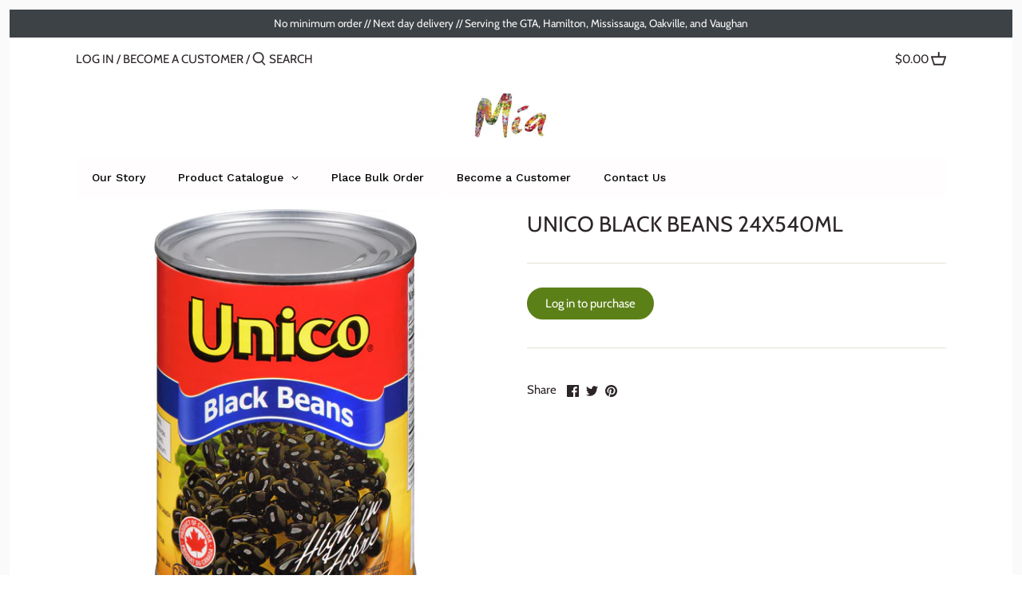

--- FILE ---
content_type: text/javascript
request_url: https://www.miafoodservice.com/cdn/shop/t/2/assets/globo.menu.app.js?v=25481562286539505521623204653
body_size: 528
content:
var globoMenu=function(e){function n(n){for(var o,r,i=n[0],u=n[1],a=0,c=[];a<i.length;a++)r=i[a],Object.prototype.hasOwnProperty.call(t,r)&&t[r]&&c.push(t[r][0]),t[r]=0;for(o in u)Object.prototype.hasOwnProperty.call(u,o)&&(e[o]=u[o]);for(l&&l(n);c.length;)c.shift()()}var o={},t={3:0};function r(n){if(o[n])return o[n].exports;var t=o[n]={i:n,l:!1,exports:{}};return e[n].call(t.exports,t,t.exports,r),t.l=!0,t.exports}r.e=function(e){var n=[],o=t[e];if(0!==o)if(o)n.push(o[2]);else{var i=new Promise((function(n,r){o=t[e]=[n,r]}));n.push(o[2]=i);var u,a=document.createElement("script");a.charset="utf-8",a.timeout=120,r.nc&&a.setAttribute("nonce",r.nc),a.src=function(e){return r.p+"globo.menu.bundle."+({0:"carousel",1:"index",2:"lazysizes",4:"render",5:"vendors-index"}[e]||e)+"."+{0:"39e3430a052c9e47f326",1:"768e2bfae24d35a7e4cd",2:"73563a873f85a8f9ce8a",4:"257b5251dd8dc0921cb6",5:"37f6e52e7364603146c9"}[e]+".js"}(e);var l=new Error;u=function(n){a.onerror=a.onload=null,clearTimeout(c);var o=t[e];if(0!==o){if(o){var r=n&&("load"===n.type?"missing":n.type),i=n&&n.target&&n.target.src;l.message="Loading chunk "+e+" failed.\n("+r+": "+i+")",l.name="ChunkLoadError",l.type=r,l.request=i,o[1](l)}t[e]=void 0}};var c=setTimeout((function(){u({type:"timeout",target:a})}),12e4);a.onerror=a.onload=u,document.head.appendChild(a)}return Promise.all(n)},r.m=e,r.c=o,r.d=function(e,n,o){r.o(e,n)||Object.defineProperty(e,n,{enumerable:!0,get:o})},r.r=function(e){"undefined"!=typeof Symbol&&Symbol.toStringTag&&Object.defineProperty(e,Symbol.toStringTag,{value:"Module"}),Object.defineProperty(e,"__esModule",{value:!0})},r.t=function(e,n){if(1&n&&(e=r(e)),8&n)return e;if(4&n&&"object"==typeof e&&e&&e.__esModule)return e;var o=Object.create(null);if(r.r(o),Object.defineProperty(o,"default",{enumerable:!0,value:e}),2&n&&"string"!=typeof e)for(var t in e)r.d(o,t,function(n){return e[n]}.bind(null,t));return o},r.n=function(e){var n=e&&e.__esModule?function(){return e.default}:function(){return e};return r.d(n,"a",n),n},r.o=function(e,n){return Object.prototype.hasOwnProperty.call(e,n)},r.p="",r.oe=function(e){throw console.error(e),e};var i=window.webpackJsonpgloboMenu=window.webpackJsonpgloboMenu||[],u=i.push.bind(i);i.push=n,i=i.slice();for(var a=0;a<i.length;a++)n(i[a]);var l=u;return r(r.s=0)}([function(e,n,o){var t=window.Globo||{};if(t.Menu=t.Menu||{},o.p=window.assetsUrl,t.Menu={initialize:async function(){let e=[this.loadMainScript()];Promise.all(e).then(e=>{const{default:n}=e[0];Object.assign(this,n),this.initMenu(window.GloboMenuConfig)})},loadMainScript:()=>Promise.all([o.e(5),o.e(1)]).then(o.bind(null,1)),...t.Menu},GloboMenuSignature&&GloboMenuConfig&&GloboMenuSignature==GloboMenuConfig.encode){const e=document.getElementsByTagName("head")[0].innerHTML;if(e&&e.indexOf("globo.menu.init.js")>=0)t.Menu.initialize();else{const e=document.querySelector("body");e&&e.innerHTML.indexOf("globo.menu.init.js")>=0&&t.Menu.initialize()}}}]);